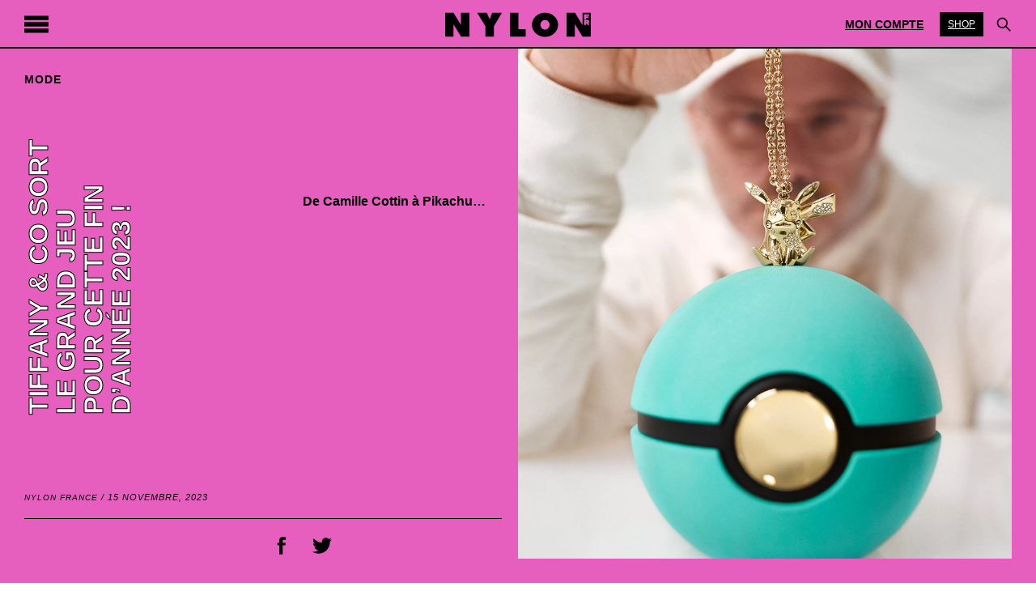

--- FILE ---
content_type: text/html; charset=UTF-8
request_url: https://www.nylon.fr/tiffany-co-sort-le-grand-jeu-pour-cette-fin-dannee-2023/
body_size: 11846
content:
<!DOCTYPE html>
<html>
<head>

	<!-- Metas -->
	<meta charset="UTF-8">
	<meta http-equiv="X-UA-Compatible" content="IE=edge,chrome=1">
	<meta name="viewport" content="width=device-width, initial-scale=1">
	<meta name="author" content="">
	<meta name="description" content="">
	<meta name="coverage" content="Worldwide">
	<title>Tiffany &amp; Co sort le grand jeu pour cette fin d’année 2023 ! - NYLON France</title>

	<!-- CSS -->
	<link rel="stylesheet" href="https://www.nylon.fr/wp-content/themes/nylonfrance/style.css?v=1.97">
	<link rel="shortcut icon" href="https://www.nylon.fr/wp-content/themes/nylonfrance/img/favicon.png" />

<meta name='robots' content='index, follow, max-image-preview:large, max-snippet:-1, max-video-preview:-1' />

	<!-- This site is optimized with the Yoast SEO plugin v22.2 - https://yoast.com/wordpress/plugins/seo/ -->
	<title>Tiffany &amp; Co sort le grand jeu pour cette fin d’année 2023 ! - NYLON France</title>
	<link rel="canonical" href="https://www.nylon.fr/tiffany-co-sort-le-grand-jeu-pour-cette-fin-dannee-2023/" />
	<meta property="og:locale" content="fr_FR" />
	<meta property="og:type" content="article" />
	<meta property="og:title" content="Tiffany &amp; Co sort le grand jeu pour cette fin d’année 2023 ! - NYLON France" />
	<meta property="og:url" content="https://www.nylon.fr/tiffany-co-sort-le-grand-jeu-pour-cette-fin-dannee-2023/" />
	<meta property="og:site_name" content="NYLON France" />
	<meta property="article:published_time" content="2023-11-15T17:09:51+00:00" />
	<meta property="og:image" content="https://www.nylon.fr/wp-content/uploads/2023/11/tifNEWS2-jpg.webp" />
	<meta property="og:image:width" content="2500" />
	<meta property="og:image:height" content="1406" />
	<meta property="og:image:type" content="image/jpeg" />
	<meta name="author" content="Editorial NYLON" />
	<meta name="twitter:card" content="summary_large_image" />
	<meta name="twitter:label1" content="Écrit par" />
	<meta name="twitter:data1" content="Editorial NYLON" />
	<script type="application/ld+json" class="yoast-schema-graph">{"@context":"https://schema.org","@graph":[{"@type":"WebPage","@id":"https://www.nylon.fr/tiffany-co-sort-le-grand-jeu-pour-cette-fin-dannee-2023/","url":"https://www.nylon.fr/tiffany-co-sort-le-grand-jeu-pour-cette-fin-dannee-2023/","name":"Tiffany & Co sort le grand jeu pour cette fin d’année 2023 ! - NYLON France","isPartOf":{"@id":"https://www.nylon.fr/#website"},"primaryImageOfPage":{"@id":"https://www.nylon.fr/tiffany-co-sort-le-grand-jeu-pour-cette-fin-dannee-2023/#primaryimage"},"image":{"@id":"https://www.nylon.fr/tiffany-co-sort-le-grand-jeu-pour-cette-fin-dannee-2023/#primaryimage"},"thumbnailUrl":"https://www.nylon.fr/wp-content/uploads/2023/11/tifNEWS2-jpg.webp","datePublished":"2023-11-15T17:09:51+00:00","dateModified":"2023-11-15T17:09:51+00:00","author":{"@id":"https://www.nylon.fr/#/schema/person/f67f271d4fba69ac3d163180925aacf7"},"breadcrumb":{"@id":"https://www.nylon.fr/tiffany-co-sort-le-grand-jeu-pour-cette-fin-dannee-2023/#breadcrumb"},"inLanguage":"fr-FR","potentialAction":[{"@type":"ReadAction","target":["https://www.nylon.fr/tiffany-co-sort-le-grand-jeu-pour-cette-fin-dannee-2023/"]}]},{"@type":"ImageObject","inLanguage":"fr-FR","@id":"https://www.nylon.fr/tiffany-co-sort-le-grand-jeu-pour-cette-fin-dannee-2023/#primaryimage","url":"https://www.nylon.fr/wp-content/uploads/2023/11/tifNEWS2-jpg.webp","contentUrl":"https://www.nylon.fr/wp-content/uploads/2023/11/tifNEWS2-jpg.webp","width":2500,"height":1406},{"@type":"BreadcrumbList","@id":"https://www.nylon.fr/tiffany-co-sort-le-grand-jeu-pour-cette-fin-dannee-2023/#breadcrumb","itemListElement":[{"@type":"ListItem","position":1,"name":"Accueil","item":"https://www.nylon.fr/"},{"@type":"ListItem","position":2,"name":"Tiffany &#038; Co sort le grand jeu pour cette fin d’année 2023 !"}]},{"@type":"WebSite","@id":"https://www.nylon.fr/#website","url":"https://www.nylon.fr/","name":"NYLON France","description":"ton fan club de la pop culture","potentialAction":[{"@type":"SearchAction","target":{"@type":"EntryPoint","urlTemplate":"https://www.nylon.fr/?s={search_term_string}"},"query-input":"required name=search_term_string"}],"inLanguage":"fr-FR"},{"@type":"Person","@id":"https://www.nylon.fr/#/schema/person/f67f271d4fba69ac3d163180925aacf7","name":"Editorial NYLON","image":{"@type":"ImageObject","inLanguage":"fr-FR","@id":"https://www.nylon.fr/#/schema/person/image/","url":"https://secure.gravatar.com/avatar/c70f1955fdaab56cc43cdba03d30896a?s=96&d=mm&r=g","contentUrl":"https://secure.gravatar.com/avatar/c70f1955fdaab56cc43cdba03d30896a?s=96&d=mm&r=g","caption":"Editorial NYLON"},"url":"https://www.nylon.fr/author/editorialnylon-fr/"}]}</script>
	<!-- / Yoast SEO plugin. -->



<style type="text/css">
img.wp-smiley,
img.emoji {
	display: inline !important;
	border: none !important;
	box-shadow: none !important;
	height: 1em !important;
	width: 1em !important;
	margin: 0 0.07em !important;
	vertical-align: -0.1em !important;
	background: none !important;
	padding: 0 !important;
}
</style>
	<link rel='stylesheet' id='dashicons-css' href='https://www.nylon.fr/wp-includes/css/dashicons.min.css?ver=6.3.1' type='text/css' media='all' />
<link rel='stylesheet' id='post-views-counter-frontend-css' href='https://www.nylon.fr/wp-content/plugins/post-views-counter/css/frontend.css?ver=1.7.3' type='text/css' media='all' />
<link rel='stylesheet' id='wp-block-library-css' href='https://www.nylon.fr/wp-includes/css/dist/block-library/style.min.css?ver=6.3.1' type='text/css' media='all' />
<style id='classic-theme-styles-inline-css' type='text/css'>
/*! This file is auto-generated */
.wp-block-button__link{color:#fff;background-color:#32373c;border-radius:9999px;box-shadow:none;text-decoration:none;padding:calc(.667em + 2px) calc(1.333em + 2px);font-size:1.125em}.wp-block-file__button{background:#32373c;color:#fff;text-decoration:none}
</style>
<style id='global-styles-inline-css' type='text/css'>
body{--wp--preset--color--black: #000000;--wp--preset--color--cyan-bluish-gray: #abb8c3;--wp--preset--color--white: #ffffff;--wp--preset--color--pale-pink: #f78da7;--wp--preset--color--vivid-red: #cf2e2e;--wp--preset--color--luminous-vivid-orange: #ff6900;--wp--preset--color--luminous-vivid-amber: #fcb900;--wp--preset--color--light-green-cyan: #7bdcb5;--wp--preset--color--vivid-green-cyan: #00d084;--wp--preset--color--pale-cyan-blue: #8ed1fc;--wp--preset--color--vivid-cyan-blue: #0693e3;--wp--preset--color--vivid-purple: #9b51e0;--wp--preset--gradient--vivid-cyan-blue-to-vivid-purple: linear-gradient(135deg,rgba(6,147,227,1) 0%,rgb(155,81,224) 100%);--wp--preset--gradient--light-green-cyan-to-vivid-green-cyan: linear-gradient(135deg,rgb(122,220,180) 0%,rgb(0,208,130) 100%);--wp--preset--gradient--luminous-vivid-amber-to-luminous-vivid-orange: linear-gradient(135deg,rgba(252,185,0,1) 0%,rgba(255,105,0,1) 100%);--wp--preset--gradient--luminous-vivid-orange-to-vivid-red: linear-gradient(135deg,rgba(255,105,0,1) 0%,rgb(207,46,46) 100%);--wp--preset--gradient--very-light-gray-to-cyan-bluish-gray: linear-gradient(135deg,rgb(238,238,238) 0%,rgb(169,184,195) 100%);--wp--preset--gradient--cool-to-warm-spectrum: linear-gradient(135deg,rgb(74,234,220) 0%,rgb(151,120,209) 20%,rgb(207,42,186) 40%,rgb(238,44,130) 60%,rgb(251,105,98) 80%,rgb(254,248,76) 100%);--wp--preset--gradient--blush-light-purple: linear-gradient(135deg,rgb(255,206,236) 0%,rgb(152,150,240) 100%);--wp--preset--gradient--blush-bordeaux: linear-gradient(135deg,rgb(254,205,165) 0%,rgb(254,45,45) 50%,rgb(107,0,62) 100%);--wp--preset--gradient--luminous-dusk: linear-gradient(135deg,rgb(255,203,112) 0%,rgb(199,81,192) 50%,rgb(65,88,208) 100%);--wp--preset--gradient--pale-ocean: linear-gradient(135deg,rgb(255,245,203) 0%,rgb(182,227,212) 50%,rgb(51,167,181) 100%);--wp--preset--gradient--electric-grass: linear-gradient(135deg,rgb(202,248,128) 0%,rgb(113,206,126) 100%);--wp--preset--gradient--midnight: linear-gradient(135deg,rgb(2,3,129) 0%,rgb(40,116,252) 100%);--wp--preset--font-size--small: 13px;--wp--preset--font-size--medium: 20px;--wp--preset--font-size--large: 36px;--wp--preset--font-size--x-large: 42px;--wp--preset--spacing--20: 0.44rem;--wp--preset--spacing--30: 0.67rem;--wp--preset--spacing--40: 1rem;--wp--preset--spacing--50: 1.5rem;--wp--preset--spacing--60: 2.25rem;--wp--preset--spacing--70: 3.38rem;--wp--preset--spacing--80: 5.06rem;--wp--preset--shadow--natural: 6px 6px 9px rgba(0, 0, 0, 0.2);--wp--preset--shadow--deep: 12px 12px 50px rgba(0, 0, 0, 0.4);--wp--preset--shadow--sharp: 6px 6px 0px rgba(0, 0, 0, 0.2);--wp--preset--shadow--outlined: 6px 6px 0px -3px rgba(255, 255, 255, 1), 6px 6px rgba(0, 0, 0, 1);--wp--preset--shadow--crisp: 6px 6px 0px rgba(0, 0, 0, 1);}:where(.is-layout-flex){gap: 0.5em;}:where(.is-layout-grid){gap: 0.5em;}body .is-layout-flow > .alignleft{float: left;margin-inline-start: 0;margin-inline-end: 2em;}body .is-layout-flow > .alignright{float: right;margin-inline-start: 2em;margin-inline-end: 0;}body .is-layout-flow > .aligncenter{margin-left: auto !important;margin-right: auto !important;}body .is-layout-constrained > .alignleft{float: left;margin-inline-start: 0;margin-inline-end: 2em;}body .is-layout-constrained > .alignright{float: right;margin-inline-start: 2em;margin-inline-end: 0;}body .is-layout-constrained > .aligncenter{margin-left: auto !important;margin-right: auto !important;}body .is-layout-constrained > :where(:not(.alignleft):not(.alignright):not(.alignfull)){max-width: var(--wp--style--global--content-size);margin-left: auto !important;margin-right: auto !important;}body .is-layout-constrained > .alignwide{max-width: var(--wp--style--global--wide-size);}body .is-layout-flex{display: flex;}body .is-layout-flex{flex-wrap: wrap;align-items: center;}body .is-layout-flex > *{margin: 0;}body .is-layout-grid{display: grid;}body .is-layout-grid > *{margin: 0;}:where(.wp-block-columns.is-layout-flex){gap: 2em;}:where(.wp-block-columns.is-layout-grid){gap: 2em;}:where(.wp-block-post-template.is-layout-flex){gap: 1.25em;}:where(.wp-block-post-template.is-layout-grid){gap: 1.25em;}.has-black-color{color: var(--wp--preset--color--black) !important;}.has-cyan-bluish-gray-color{color: var(--wp--preset--color--cyan-bluish-gray) !important;}.has-white-color{color: var(--wp--preset--color--white) !important;}.has-pale-pink-color{color: var(--wp--preset--color--pale-pink) !important;}.has-vivid-red-color{color: var(--wp--preset--color--vivid-red) !important;}.has-luminous-vivid-orange-color{color: var(--wp--preset--color--luminous-vivid-orange) !important;}.has-luminous-vivid-amber-color{color: var(--wp--preset--color--luminous-vivid-amber) !important;}.has-light-green-cyan-color{color: var(--wp--preset--color--light-green-cyan) !important;}.has-vivid-green-cyan-color{color: var(--wp--preset--color--vivid-green-cyan) !important;}.has-pale-cyan-blue-color{color: var(--wp--preset--color--pale-cyan-blue) !important;}.has-vivid-cyan-blue-color{color: var(--wp--preset--color--vivid-cyan-blue) !important;}.has-vivid-purple-color{color: var(--wp--preset--color--vivid-purple) !important;}.has-black-background-color{background-color: var(--wp--preset--color--black) !important;}.has-cyan-bluish-gray-background-color{background-color: var(--wp--preset--color--cyan-bluish-gray) !important;}.has-white-background-color{background-color: var(--wp--preset--color--white) !important;}.has-pale-pink-background-color{background-color: var(--wp--preset--color--pale-pink) !important;}.has-vivid-red-background-color{background-color: var(--wp--preset--color--vivid-red) !important;}.has-luminous-vivid-orange-background-color{background-color: var(--wp--preset--color--luminous-vivid-orange) !important;}.has-luminous-vivid-amber-background-color{background-color: var(--wp--preset--color--luminous-vivid-amber) !important;}.has-light-green-cyan-background-color{background-color: var(--wp--preset--color--light-green-cyan) !important;}.has-vivid-green-cyan-background-color{background-color: var(--wp--preset--color--vivid-green-cyan) !important;}.has-pale-cyan-blue-background-color{background-color: var(--wp--preset--color--pale-cyan-blue) !important;}.has-vivid-cyan-blue-background-color{background-color: var(--wp--preset--color--vivid-cyan-blue) !important;}.has-vivid-purple-background-color{background-color: var(--wp--preset--color--vivid-purple) !important;}.has-black-border-color{border-color: var(--wp--preset--color--black) !important;}.has-cyan-bluish-gray-border-color{border-color: var(--wp--preset--color--cyan-bluish-gray) !important;}.has-white-border-color{border-color: var(--wp--preset--color--white) !important;}.has-pale-pink-border-color{border-color: var(--wp--preset--color--pale-pink) !important;}.has-vivid-red-border-color{border-color: var(--wp--preset--color--vivid-red) !important;}.has-luminous-vivid-orange-border-color{border-color: var(--wp--preset--color--luminous-vivid-orange) !important;}.has-luminous-vivid-amber-border-color{border-color: var(--wp--preset--color--luminous-vivid-amber) !important;}.has-light-green-cyan-border-color{border-color: var(--wp--preset--color--light-green-cyan) !important;}.has-vivid-green-cyan-border-color{border-color: var(--wp--preset--color--vivid-green-cyan) !important;}.has-pale-cyan-blue-border-color{border-color: var(--wp--preset--color--pale-cyan-blue) !important;}.has-vivid-cyan-blue-border-color{border-color: var(--wp--preset--color--vivid-cyan-blue) !important;}.has-vivid-purple-border-color{border-color: var(--wp--preset--color--vivid-purple) !important;}.has-vivid-cyan-blue-to-vivid-purple-gradient-background{background: var(--wp--preset--gradient--vivid-cyan-blue-to-vivid-purple) !important;}.has-light-green-cyan-to-vivid-green-cyan-gradient-background{background: var(--wp--preset--gradient--light-green-cyan-to-vivid-green-cyan) !important;}.has-luminous-vivid-amber-to-luminous-vivid-orange-gradient-background{background: var(--wp--preset--gradient--luminous-vivid-amber-to-luminous-vivid-orange) !important;}.has-luminous-vivid-orange-to-vivid-red-gradient-background{background: var(--wp--preset--gradient--luminous-vivid-orange-to-vivid-red) !important;}.has-very-light-gray-to-cyan-bluish-gray-gradient-background{background: var(--wp--preset--gradient--very-light-gray-to-cyan-bluish-gray) !important;}.has-cool-to-warm-spectrum-gradient-background{background: var(--wp--preset--gradient--cool-to-warm-spectrum) !important;}.has-blush-light-purple-gradient-background{background: var(--wp--preset--gradient--blush-light-purple) !important;}.has-blush-bordeaux-gradient-background{background: var(--wp--preset--gradient--blush-bordeaux) !important;}.has-luminous-dusk-gradient-background{background: var(--wp--preset--gradient--luminous-dusk) !important;}.has-pale-ocean-gradient-background{background: var(--wp--preset--gradient--pale-ocean) !important;}.has-electric-grass-gradient-background{background: var(--wp--preset--gradient--electric-grass) !important;}.has-midnight-gradient-background{background: var(--wp--preset--gradient--midnight) !important;}.has-small-font-size{font-size: var(--wp--preset--font-size--small) !important;}.has-medium-font-size{font-size: var(--wp--preset--font-size--medium) !important;}.has-large-font-size{font-size: var(--wp--preset--font-size--large) !important;}.has-x-large-font-size{font-size: var(--wp--preset--font-size--x-large) !important;}
.wp-block-navigation a:where(:not(.wp-element-button)){color: inherit;}
:where(.wp-block-post-template.is-layout-flex){gap: 1.25em;}:where(.wp-block-post-template.is-layout-grid){gap: 1.25em;}
:where(.wp-block-columns.is-layout-flex){gap: 2em;}:where(.wp-block-columns.is-layout-grid){gap: 2em;}
.wp-block-pullquote{font-size: 1.5em;line-height: 1.6;}
</style>
<link rel='stylesheet' id='gn-frontend-gnfollow-style-css' href='https://www.nylon.fr/wp-content/plugins/gn-publisher/assets/css/gn-frontend-gnfollow.min.css?ver=1.5.26' type='text/css' media='all' />
<style id='woocommerce-inline-inline-css' type='text/css'>
.woocommerce form .form-row .required { visibility: visible; }
</style>
<script id="post-views-counter-frontend-js-before" type="text/javascript">
var pvcArgsFrontend = {"mode":"js","postID":21439,"requestURL":"https:\/\/www.nylon.fr\/wp-admin\/admin-ajax.php","nonce":"9ebd958f12","dataStorage":"cookies","multisite":false,"path":"\/","domain":""};
</script>
<script type='text/javascript' src='https://www.nylon.fr/wp-content/plugins/post-views-counter/js/frontend.js?ver=1.7.3' id='post-views-counter-frontend-js'></script>
<script type='text/javascript' src='https://www.nylon.fr/wp-content/plugins/jquery-updater/js/jquery-3.7.1.min.js?ver=3.7.1' id='jquery-core-js'></script>
<script type='text/javascript' src='https://www.nylon.fr/wp-content/plugins/jquery-updater/js/jquery-migrate-3.4.1.min.js?ver=3.4.1' id='jquery-migrate-js'></script>
<script type='text/javascript' src='https://www.nylon.fr/wp-content/plugins/woocommerce/assets/js/jquery-blockui/jquery.blockUI.min.js?ver=2.7.0-wc.8.7.2' id='jquery-blockui-js' defer data-wp-strategy='defer'></script>
<script type='text/javascript' id='wc-add-to-cart-js-extra'>
/* <![CDATA[ */
var wc_add_to_cart_params = {"ajax_url":"\/wp-admin\/admin-ajax.php","wc_ajax_url":"\/?wc-ajax=%%endpoint%%","i18n_view_cart":"Voir le panier","cart_url":"https:\/\/www.nylon.fr\/cart\/","is_cart":"","cart_redirect_after_add":"no"};
/* ]]> */
</script>
<script type='text/javascript' src='https://www.nylon.fr/wp-content/plugins/woocommerce/assets/js/frontend/add-to-cart.min.js?ver=8.7.2' id='wc-add-to-cart-js' defer data-wp-strategy='defer'></script>
<script type='text/javascript' src='https://www.nylon.fr/wp-content/plugins/woocommerce/assets/js/js-cookie/js.cookie.min.js?ver=2.1.4-wc.8.7.2' id='js-cookie-js' defer data-wp-strategy='defer'></script>
<script type='text/javascript' id='woocommerce-js-extra'>
/* <![CDATA[ */
var woocommerce_params = {"ajax_url":"\/wp-admin\/admin-ajax.php","wc_ajax_url":"\/?wc-ajax=%%endpoint%%"};
/* ]]> */
</script>
<script type='text/javascript' src='https://www.nylon.fr/wp-content/plugins/woocommerce/assets/js/frontend/woocommerce.min.js?ver=8.7.2' id='woocommerce-js' defer data-wp-strategy='defer'></script>
<script type='text/javascript' id='WCPAY_ASSETS-js-extra'>
/* <![CDATA[ */
var wcpayAssets = {"url":"https:\/\/www.nylon.fr\/wp-content\/plugins\/woocommerce-payments\/dist\/"};
/* ]]> */
</script>
<link rel="https://api.w.org/" href="https://www.nylon.fr/wp-json/" /><link rel="alternate" type="application/json" href="https://www.nylon.fr/wp-json/wp/v2/posts/21439" /><link rel="EditURI" type="application/rsd+xml" title="RSD" href="https://www.nylon.fr/xmlrpc.php?rsd" />
<meta name="generator" content="WordPress 6.3.1" />
<meta name="generator" content="WooCommerce 8.7.2" />
<link rel='shortlink' href='https://www.nylon.fr/?p=21439' />
<link rel="alternate" type="application/json+oembed" href="https://www.nylon.fr/wp-json/oembed/1.0/embed?url=https%3A%2F%2Fwww.nylon.fr%2Ftiffany-co-sort-le-grand-jeu-pour-cette-fin-dannee-2023%2F" />
<link rel="alternate" type="text/xml+oembed" href="https://www.nylon.fr/wp-json/oembed/1.0/embed?url=https%3A%2F%2Fwww.nylon.fr%2Ftiffany-co-sort-le-grand-jeu-pour-cette-fin-dannee-2023%2F&#038;format=xml" />
        <style>
        .getty.aligncenter {
            text-align: center;
        }
        .getty.alignleft {
            float: none;
            margin-right: 0;
        }
        .getty.alignleft > div {
            float: left;
            margin-right: 5px;
        }
        .getty.alignright {
            float: none;
            margin-left: 0;
        }
        .getty.alignright > div {
            float: right;
            margin-left: 5px;
        }
        </style>
        
		<script type="text/javascript">
            var ajaxurl = 'https://www.nylon.fr/wp-admin/admin-ajax.php';
            var ajaxnonce = '9aac38388f';
		</script>

			<noscript><style>.woocommerce-product-gallery{ opacity: 1 !important; }</style></noscript>
	
    <style>
        .page-loader {
            position: fixed;
            width: 100vw;
            height: 100vh;
            background-color: #0A246A;
            z-index: 500;
            color: #FFF;
            text-align: center;
            display: none;
        }
        .is-loading .page-loader {
           display: inherit;
        }


        .js-video {
            width: 100%;
            height: 100%;
        }
        .js-muted {
            position: absolute;
            top: 20px;
            left: 20px;
            background-color: green;
            width: 100px;
            height: 50px;
            display: block;
            z-index: 999;
        }
        .js-muted.active {
            background-color: #ff314f;
        }
    </style>
	
	<!-- Facebook Pixel Code -->
        <script type="didomi/javascript" data-vendor="c:googleana-4TXnJigR">
        !function(f,b,e,v,n,t,s)
        {if(f.fbq)return;n=f.fbq=function(){n.callMethod?
        n.callMethod.apply(n,arguments):n.queue.push(arguments)};
        if(!f._fbq)f._fbq=n;n.push=n;n.loaded=!0;n.version='2.0';
        n.queue=[];t=b.createElement(e);t.async=!0;
        t.src=v;s=b.getElementsByTagName(e)[0];
        s.parentNode.insertBefore(t,s)}(window, document,'script',
        'https://connect.facebook.net/en_US/fbevents.js');
        fbq('init', '476757856881766');
        fbq('track', 'PageView');
        </script>
        <noscript><img height="1" width="1" style="display:none" src="https://www.facebook.com/tr?id=476757856881766&ev=PageView&noscript=1"/></noscript>
    <!-- End Facebook Pixel Code -->

    <script type="application/javascript" src="https://ced.sascdn.com/tag/4177/smart.js" async></script>
                    <script type="application/javascript">
                        var sas = sas || {};
                        sas.cmd = sas.cmd || [];
                        sas.cmd.push(function() {
                            sas.setup({ networkid: 4177, domain: "https://adapi.smartadserver.com", async: true });
                        });
                    </script>
</head>
<body class="post-template-default single single-post postid-21439 single-format-standard theme-nylonfrance woocommerce-no-js mode  colored  " >

<div class="pageloader"></div>
<script type='text/javascript'>
    (function($) {
        // the first arg is duration of the effect, second is the opacity to end at
        $(".pageloader").css("display", "block");

        // $(".pageloader").fadeIn( "slow", function() {
        //     // Animation complete
        // });
        setTimeout(function () {
            $(".pageloader").fadeOut( 50, function() {
                // Animation complete
            });
        }, 50)
    })( jQuery );
</script>
<!-- Header -->
<section class="header">

	<svg class="burger" viewBox="0 0 34 24" title="Menu">
		<path fill="#000" d="M0,0h34v6H0V0z M0,9h34v6H0V9z M0,18h34v6H0V18z"/>
	</svg>
	<a href="https://www.nylon.fr/" title="Logo Nylon France" data-type="page-transition" class="logo">

       <svg version="1.1" viewBox="29.51 18.5 826.98 143.955">
            <path d="M296.257,21.66h55.54l-46.068,78.227v59.049h-47.355V99.887L211.017,21.66h54.839l15.434,35.896h2.339L296.257,21.66z
			 M444.759,21.66H398.22v137.275h88.634v-43.031h-42.096V21.66z M670.664,90.999c0,38.353-33.323,69.456-74.364,69.456
			c-41.043,0-74.367-31.104-74.367-69.456c0-38.352,33.324-69.454,74.367-69.454C637.341,21.545,670.664,52.647,670.664,90.999z
			 M622.141,90.999c0-15.317-11.576-27.595-25.842-27.595c-14.269,0-25.843,12.395-25.843,27.595
			c0,15.317,11.574,27.597,25.843,27.597C610.565,118.596,622.141,106.2,622.141,90.999z M856.49,21.652v137.266h-47.373
			l-42.75-70.583v70.583h-47.169V21.652h47.169l42.75,71.168V21.652H856.49z M819.084,60.195h9.731v-7.91h15.25v-9.002h-15.25v-2.635
			h17.681v-9.002h-27.412V60.195z M847.674,91.321l-4.056-10.339c2.268-1.826,3.488-4.422,3.488-7.543
			c-0.043-6.895-4.586-10.625-11.883-10.625h-16.14l0.004,28.548h9.729v-7.786h5.758l3.041,7.745H847.674z M834.007,71.412h-5.191
			v4.378h5.191v-0.001c1.944,0,2.959-0.852,2.959-2.189S835.951,71.412,834.007,71.412z M119.431,92.82L76.68,21.652H29.51v137.266
			H76.68V88.335l42.751,70.583h47.371V21.652h-47.371V92.82z"/>
        </svg>
	</a>


    	<div class="mrs">
		<span class="opensetting">Mon Compte</span>
        <a href="https://www.nylon.fr/shop" class="panier"> Shop</a><!--        <a href="--><!--" class="panier">Eshop</a>-->
		<svg class="opensearch" data-open="0" viewBox="0 0 24 24"><g data-name="Layer 2" id="Layer_2"><path d="M18,10a8,8,0,1,0-3.1,6.31l6.4,6.4,1.41-1.41-6.4-6.4A8,8,0,0,0,18,10Zm-8,6a6,6,0,1,1,6-6A6,6,0,0,1,10,16Z"/></g></svg>
	</div>
	
</section>
<!-- End Header dedie version--><!-- Code Container -->
<div class="container">
<!-- Post -->
<section class="post single" data-cat-slug="mode" data-insta="false">
	
				<div class="entete">
		<div class="enteteinfo">
			<span class="cat" data-aos="zoom-in">Mode</span>
			<article>
			  <h1  data-aos="fade-zoom-in">Tiffany &#038; Co sort le grand jeu pour cette fin d’année 2023 !</h1>
			  <div class="excerpt" data-aos="fade-right">
				  <p>De Camille Cottin à Pikachu…</p>
				  <div class="credit">
				  	  				  </div>
			</div>
			</article>
			<div class="entetebottom" data-aos="zoom-in">
				<div class="postmeta">
			  		<a href="" class="author">NYLON France </a>
			  		/ <span>15 novembre, 2023</span>
			  	 </div>
			  	 <div class="bottomblocs">
			  	 	<div class="tags">
			  	 						  	</div>
				  	<div class="share">
				  		<a href="https://www.facebook.com/sharer/sharer.php?u=https://www.nylon.fr/tiffany-co-sort-le-grand-jeu-pour-cette-fin-dannee-2023/" target="_blank"><img src="https://www.nylon.fr/wp-content/themes/nylonfrance/img/facebook.svg" alt="Share on Facebook"></a>
				  		<a href="http://www.twitter.com/share?url=https://www.nylon.fr/tiffany-co-sort-le-grand-jeu-pour-cette-fin-dannee-2023/" target="_blank"><img src="https://www.nylon.fr/wp-content/themes/nylonfrance/img/twitter.svg" alt="share on twitter"></a>
				  	</div>
                     			  	 </div>
			</div>
		</div>
		<div class="enteteimg">
			<div class="featured" data-aos="fade-left" style="background-image: url('https://www.nylon.fr/wp-content/uploads/2023/11/tifNEWS3-jpg.webp');">
				    				    																	</div>
		</div>
	</div>
    	<!-- Blocs starts here -->
            <section class="blocs sdaarticle">
                    <div class="row">
                    <div class="sda">
                      
	                    <div id="sas_107449_21439"></div>
                        <script type="application/javascript">
                            sas.cmd.push(function() {
                                sas.call("std", {
                                    siteId: 474852,
                                    pageId: 1494041,
                                    formatId: 107449, // Format : article 1280x160
                                    tagId: "sas_107449_21439",
                                    target: "rubrique=mode;env=production"
                                });
                            });
                        </script>
                        
                    </div>
                    </div>
                </section>		<section class="blocs blanc">
		<div class="row">
			<div class="content" data-aos="fade-up">
				<p><span style="font-weight: 400">Après Jay-Z et Beyoncé, c’est au tour de ton actrice fav’ nommée Camille Cottin de briller de mille feux en tant que nouvelle ambassadrice Tiffany &amp; Co ! Ta marque de joaillerie préférée affirme depuis des années son goût pour la French Touch — donc qui de mieux que Camille Cottin pour la représenter ? L&rsquo;actrice le dit elle-même, pour elle, “Tiffany &amp; Co. est synonyme de designs exceptionnels et visionnaires, et demeure intemporel grâce à son engagement constant à innover et à embrasser la modernité“. </span></p>
<h2><b>Quel Pokémon es-tu ? </b></h2>
<p><span style="font-weight: 400">Depuis 1996, Pokémon ne cesse de fasciner ! Du jeu vidéo au dessin animé, c’est toujours avec engouement que le monde entier s’intéresse à ces petites créatures extraordinaires ! Tiffany &amp; Co l’a bien compris. Entre jeu vidéo et joaillerie, qui de mieux que l’artiste contemporain Daniel </span><span style="font-weight: 400">Arsham, connu pour rendre les objets ordinaires extraordinaires, pour faire le lien ? De Pikachu à Carapuce jusqu’à Roudoudou, c’est en argent sterling oxydé que tu pourras désormais porter ton pokémon préféré ! </span></p>
<p>&nbsp;</p>
			</div>
			<!-- Floating img -->
					</div>
	</section>	
	<!-- Blocs Ends here -->
<div class="js-next" style="display: none"><a href="https://www.nylon.fr/decouvre-le-monde-onirique-de-loewe-x-suna-fujita/" rel="prev">Découvre le monde onirique de LOEWE x Suna Fujita !</a></div> <div class="js-current" style="display: none"><a href="https://www.nylon.fr/tiffany-co-sort-le-grand-jeu-pour-cette-fin-dannee-2023/"></a></div>        <!-- Preview next article -->
    <section class="nextarticle mode">
        <div class="row">
            <div class="readpost">
                <span>voir l'article</span>
                <div class="arrow"><img src="https://www.nylon.fr/wp-content/themes/nylonfrance/img/arrow-bottom.svg" alt="voir l'article"></div>
            </div>
            <div class="inbox">
                <span>Mode</span>
                <h1>Tiffany & Co sort le grand jeu pour cette fin d’année 2023 !</h1>
                <div class="imgbox" style="background-image: url('https://www.nylon.fr/wp-content/uploads/2023/11/tifNEWS2-jpg.webp');"></div>
            </div>
        </div>
    </section>
    <!-- End Preview next article -->
	</section>
<!-- End Post -->
</div>
<!-- End Code Container -->

<!-- Menu -->
<section class="menu">
    	<nav>
		<ul>
            <li>
                <a data-type="page-transition" href="https://www.nylon.fr/grid">All</a>
            </li>
            <li class="airtistique">
                    <a data-type="page-transition" href="https://www.nylon.fr/list?categorie=96">AI'rtistique</a>
                    </li><li class="mode">
                    <a data-type="page-transition" href="https://www.nylon.fr/list?categorie=2">Mode</a>
                    </li><li class="beaute">
                    <a data-type="page-transition" href="https://www.nylon.fr/list?categorie=1">Beauté</a>
                    </li><li class="musique">
                    <a data-type="page-transition" href="https://www.nylon.fr/list?categorie=6">Musique</a>
                    </li><li class="lifestyle">
                    <a data-type="page-transition" href="https://www.nylon.fr/list?categorie=7">Culture &amp; Lifestyle</a>
                    </li>            <!--<li><a data-type="page-transition" href="#!">Nylon Tv</a></li> -->
            <li class="mobeshop"><a data-type="page-transition" href="https://www.nylon.fr/shop/">Eshop</a></li>
            <!-- <li class="nylontv"><a data-type="page-transition"  href="#!">Nylon Tv <span>"coming soon"</span></a></li> -->
		</ul>
	</nav>

	<div class="social">
		<span>Suivez-nous</span>
		<a href="https://www.instagram.com/nylonfrance/" title="Nylon France Instagram" target="_blank"><img src="https://www.nylon.fr/wp-content/themes/nylonfrance/img/ig.svg" alt="Nylon France Instagram"></a>
		<a href="https://www.tiktok.com/@nylonfrance" title="Nylon France - Tiktok" target="_blank"><img src="https://www.nylon.fr/wp-content/themes/nylonfrance/img/tiktok.svg" alt="Nylon France Tiktok" class="tiktok"></a>
		<!--<a href=""><img src="https://www.nylon.fr/wp-content/themes/nylonfrance/img/yt.svg" alt=""></a>-->
	</div>

	<div class="menubuttom">
		<ul class="otherlink">
			<li><a href="https://www.nylon.fr/a-propos/" title="A propos">A propos</a></li>
<!--			<li><a href="#!" title="Newsletter">Newsletter</a></li>-->
			<li><a href="https://www.nylon.fr/contacts/" title="Contacts">Contacts</a></li>
			<li><a href="https://www.nylon.fr/mentions-legales/" title="Mentions Legales">Mentions Legales</a></li>
		</ul>
		<span>©2021 Nylon France. Tous droits réservés</span>
	</div>

	<span class="close"><img src="https://www.nylon.fr/wp-content/themes/nylonfrance/img/close.svg" alt="Fermer">Fermer</span>
</section>
<!-- End Menu -->

 <style>
    .reset-mode.setting .login.connect{
        display: none;
    }
    .setting .login.password{
        display: none ;
    }
    .reset-mode.setting .login.password{
        display: flex ;
    }
</style>
<!-- Setting Menu -->
<section class="setting  ">

    
            <!-- User not logged in -->
            <div class="login connect" >
                <h1 class="sidetitle">Se Connecter</h1>
                <form id="login_form" accept-charset="utf-8">
                    <span class="messages"></span>
                    <label>
                        <span>Email</span>
                        <input name="" id="login" type="email"/>
                    </label>
                    <label>
                        <span>Mot de passe</span>
                        <input name="" id="password" type="password"/>
                    </label>
                    <input name="submit" id="login_submit" type="submit" value="Connexion"/>
                </form>
                <a href="#!" id="reset_password">Mot de pass oublié ?</a>
            </div>

            <div class="login password">
                <h1 class="sidetitle">Nouveau mot de passe</h1>
                <form id="password_form" accept-charset="utf-8">
                    <span class="messages"></span>
                    <label>
                        <span>Mot de passe</span>
                        <input id="freset_password" type="password"/>
                        <input id="freset_key" value="" type="hidden"/>
                        <input id="freset_login" value="" type="hidden"/>
                    </label>
                    <label>
                        <span>Mot de passe</span>
                        <input name="" id="re_freset_password" type="password"/>
                    </label>
                    <input name="submit" id="reset_pw_submit" type="submit" value="Réinitialiser le mot de passe"/>
                </form>

            </div>

            <div class="login reset" style="display:none">
                <h1 class="sidetitle">Reinitialiser Password</h1>
                <form id="reset_form" accept-charset="utf-8">
                    <span class="messages"></span>
                    <label>
                        <span>Email</span>
                        <input name="" id="username" type="email"/>
                    </label>

                    <input name="submit" id="login_reset_submit" type="submit" value="Générer un mot de passe"/>
                </form>
                <a href="#!" id="login_form_switch">Connexion</a>
            </div>

            <div class="signup">
                <h1 class="sidetitle">S'Inscrire<span>* Champs obligatoir</span></h1>
                <form id="register_form" accept-charset="utf-8">
                    <span class="messages"></span>
                    <label><span>Nom</span><input id="r_nom" type="text"/></label>
                    <label><span>Prénom</span><input id="r_prenom" type="text"/></label>
                    <label><span>Email*</span><input id="r_email" type="email"/></label>
                    <label><span>Mot de passe*</span><input id="r_password" type="password"/></label>
                    <input id="register_submit" name="submit" type="submit" value="Inscription"/>
                </form>
            </div>


	
	<span class="close">Fermer<img src="https://www.nylon.fr/wp-content/themes/nylonfrance/img/closew.svg" alt="Fermer"></span>
</section>
<!-- End Setting Menu -->

<!-- Search -->
<section class="searchbar">
	<form action="https://www.nylon.fr/" id="search_form">
		  <input type="text" id="query_form" placeholder="Recherche..." name="s" id="s" value="" autocomplete="off">
		  <input type="submit" value="OK">
	</form>
</section>
<!-- End Search -->	<script type='text/javascript'>
		(function () {
			var c = document.body.className;
			c = c.replace(/woocommerce-no-js/, 'woocommerce-js');
			document.body.className = c;
		})();
	</script>
	<script type='text/javascript' src='https://www.nylon.fr/wp-content/plugins/woocommerce/assets/js/sourcebuster/sourcebuster.min.js?ver=8.7.2' id='sourcebuster-js-js'></script>
<script type='text/javascript' id='wc-order-attribution-js-extra'>
/* <![CDATA[ */
var wc_order_attribution = {"params":{"lifetime":1.0e-5,"session":30,"ajaxurl":"https:\/\/www.nylon.fr\/wp-admin\/admin-ajax.php","prefix":"wc_order_attribution_","allowTracking":true},"fields":{"source_type":"current.typ","referrer":"current_add.rf","utm_campaign":"current.cmp","utm_source":"current.src","utm_medium":"current.mdm","utm_content":"current.cnt","utm_id":"current.id","utm_term":"current.trm","session_entry":"current_add.ep","session_start_time":"current_add.fd","session_pages":"session.pgs","session_count":"udata.vst","user_agent":"udata.uag"}};
/* ]]> */
</script>
<script type='text/javascript' src='https://www.nylon.fr/wp-content/plugins/woocommerce/assets/js/frontend/order-attribution.min.js?ver=8.7.2' id='wc-order-attribution-js'></script>
<script id="rocket-browser-checker-js-after" type="text/javascript">
"use strict";var _createClass=function(){function defineProperties(target,props){for(var i=0;i<props.length;i++){var descriptor=props[i];descriptor.enumerable=descriptor.enumerable||!1,descriptor.configurable=!0,"value"in descriptor&&(descriptor.writable=!0),Object.defineProperty(target,descriptor.key,descriptor)}}return function(Constructor,protoProps,staticProps){return protoProps&&defineProperties(Constructor.prototype,protoProps),staticProps&&defineProperties(Constructor,staticProps),Constructor}}();function _classCallCheck(instance,Constructor){if(!(instance instanceof Constructor))throw new TypeError("Cannot call a class as a function")}var RocketBrowserCompatibilityChecker=function(){function RocketBrowserCompatibilityChecker(options){_classCallCheck(this,RocketBrowserCompatibilityChecker),this.passiveSupported=!1,this._checkPassiveOption(this),this.options=!!this.passiveSupported&&options}return _createClass(RocketBrowserCompatibilityChecker,[{key:"_checkPassiveOption",value:function(self){try{var options={get passive(){return!(self.passiveSupported=!0)}};window.addEventListener("test",null,options),window.removeEventListener("test",null,options)}catch(err){self.passiveSupported=!1}}},{key:"initRequestIdleCallback",value:function(){!1 in window&&(window.requestIdleCallback=function(cb){var start=Date.now();return setTimeout(function(){cb({didTimeout:!1,timeRemaining:function(){return Math.max(0,50-(Date.now()-start))}})},1)}),!1 in window&&(window.cancelIdleCallback=function(id){return clearTimeout(id)})}},{key:"isDataSaverModeOn",value:function(){return"connection"in navigator&&!0===navigator.connection.saveData}},{key:"supportsLinkPrefetch",value:function(){var elem=document.createElement("link");return elem.relList&&elem.relList.supports&&elem.relList.supports("prefetch")&&window.IntersectionObserver&&"isIntersecting"in IntersectionObserverEntry.prototype}},{key:"isSlowConnection",value:function(){return"connection"in navigator&&"effectiveType"in navigator.connection&&("2g"===navigator.connection.effectiveType||"slow-2g"===navigator.connection.effectiveType)}}]),RocketBrowserCompatibilityChecker}();
</script>
<script type='text/javascript' id='rocket-preload-links-js-extra'>
/* <![CDATA[ */
var RocketPreloadLinksConfig = {"excludeUris":"\/(?:.+\/)?feed(?:\/(?:.+\/?)?)?$|\/(?:.+\/)?embed\/|\/checkout\/??(.*)|\/cart\/?|\/my-account\/??(.*)|\/wc-api\/v(.*)|\/(index.php\/)?(.*)wp-json(\/.*|$)|\/refer\/|\/go\/|\/recommend\/|\/recommends\/","usesTrailingSlash":"1","imageExt":"jpg|jpeg|gif|png|tiff|bmp|webp|avif|pdf|doc|docx|xls|xlsx|php","fileExt":"jpg|jpeg|gif|png|tiff|bmp|webp|avif|pdf|doc|docx|xls|xlsx|php|html|htm","siteUrl":"https:\/\/www.nylon.fr","onHoverDelay":"100","rateThrottle":"3"};
/* ]]> */
</script>
<script id="rocket-preload-links-js-after" type="text/javascript">
(function() {
"use strict";var r="function"==typeof Symbol&&"symbol"==typeof Symbol.iterator?function(e){return typeof e}:function(e){return e&&"function"==typeof Symbol&&e.constructor===Symbol&&e!==Symbol.prototype?"symbol":typeof e},e=function(){function i(e,t){for(var n=0;n<t.length;n++){var i=t[n];i.enumerable=i.enumerable||!1,i.configurable=!0,"value"in i&&(i.writable=!0),Object.defineProperty(e,i.key,i)}}return function(e,t,n){return t&&i(e.prototype,t),n&&i(e,n),e}}();function i(e,t){if(!(e instanceof t))throw new TypeError("Cannot call a class as a function")}var t=function(){function n(e,t){i(this,n),this.browser=e,this.config=t,this.options=this.browser.options,this.prefetched=new Set,this.eventTime=null,this.threshold=1111,this.numOnHover=0}return e(n,[{key:"init",value:function(){!this.browser.supportsLinkPrefetch()||this.browser.isDataSaverModeOn()||this.browser.isSlowConnection()||(this.regex={excludeUris:RegExp(this.config.excludeUris,"i"),images:RegExp(".("+this.config.imageExt+")$","i"),fileExt:RegExp(".("+this.config.fileExt+")$","i")},this._initListeners(this))}},{key:"_initListeners",value:function(e){-1<this.config.onHoverDelay&&document.addEventListener("mouseover",e.listener.bind(e),e.listenerOptions),document.addEventListener("mousedown",e.listener.bind(e),e.listenerOptions),document.addEventListener("touchstart",e.listener.bind(e),e.listenerOptions)}},{key:"listener",value:function(e){var t=e.target.closest("a"),n=this._prepareUrl(t);if(null!==n)switch(e.type){case"mousedown":case"touchstart":this._addPrefetchLink(n);break;case"mouseover":this._earlyPrefetch(t,n,"mouseout")}}},{key:"_earlyPrefetch",value:function(t,e,n){var i=this,r=setTimeout(function(){if(r=null,0===i.numOnHover)setTimeout(function(){return i.numOnHover=0},1e3);else if(i.numOnHover>i.config.rateThrottle)return;i.numOnHover++,i._addPrefetchLink(e)},this.config.onHoverDelay);t.addEventListener(n,function e(){t.removeEventListener(n,e,{passive:!0}),null!==r&&(clearTimeout(r),r=null)},{passive:!0})}},{key:"_addPrefetchLink",value:function(i){return this.prefetched.add(i.href),new Promise(function(e,t){var n=document.createElement("link");n.rel="prefetch",n.href=i.href,n.onload=e,n.onerror=t,document.head.appendChild(n)}).catch(function(){})}},{key:"_prepareUrl",value:function(e){if(null===e||"object"!==(void 0===e?"undefined":r(e))||!1 in e||-1===["http:","https:"].indexOf(e.protocol))return null;var t=e.href.substring(0,this.config.siteUrl.length),n=this._getPathname(e.href,t),i={original:e.href,protocol:e.protocol,origin:t,pathname:n,href:t+n};return this._isLinkOk(i)?i:null}},{key:"_getPathname",value:function(e,t){var n=t?e.substring(this.config.siteUrl.length):e;return n.startsWith("/")||(n="/"+n),this._shouldAddTrailingSlash(n)?n+"/":n}},{key:"_shouldAddTrailingSlash",value:function(e){return this.config.usesTrailingSlash&&!e.endsWith("/")&&!this.regex.fileExt.test(e)}},{key:"_isLinkOk",value:function(e){return null!==e&&"object"===(void 0===e?"undefined":r(e))&&(!this.prefetched.has(e.href)&&e.origin===this.config.siteUrl&&-1===e.href.indexOf("?")&&-1===e.href.indexOf("#")&&!this.regex.excludeUris.test(e.href)&&!this.regex.images.test(e.href))}}],[{key:"run",value:function(){"undefined"!=typeof RocketPreloadLinksConfig&&new n(new RocketBrowserCompatibilityChecker({capture:!0,passive:!0}),RocketPreloadLinksConfig).init()}}]),n}();t.run();
}());
</script>
<!-- JS -->
<script type='text/javascript' src="https://www.nylon.fr/wp-content/themes/nylonfrance/js/jquery.js"></script>
<script type='text/javascript' src="https://www.nylon.fr/wp-content/themes/nylonfrance/js/swiper.js"></script>
<script type='text/javascript' src="https://www.nylon.fr/wp-content/themes/nylonfrance/js/aos.js"></script>
<script type='text/javascript' src="https://www.nylon.fr/wp-content/themes/nylonfrance/js/script.js?v=1.46"></script>
<!--<script type='text/javascript' src="--><!--/js/jquery.smoothState.js"></script>-->
<div class="pageloader"></div>
<script>
    $(document).ready(function() {
        // the first arg is duration of the effect, second is the opacity to end at
        $(".pageloader").css("display", "block");

        // $(".pageloader").fadeIn( "slow", function() {
        //     // Animation complete
        // });
        setTimeout(function () {
            $(".pageloader").fadeOut( 150, function() {
                // Animation complete
            });
        }, 150)
    });
</script>

<script type="text/javascript">window.gdprAppliesGlobally=true;(function(){function a(e){if(!window.frames[e]){if(document.body&&document.body.firstChild){var t=document.body;var n=document.createElement("iframe");n.style.display="none";n.name=e;n.title=e;t.insertBefore(n,t.firstChild)}
    else{setTimeout(function(){a(e)},5)}}}function e(n,r,o,c,s){function e(e,t,n,a){if(typeof n!=="function"){return}if(!window[r]){window[r]=[]}var i=false;if(s){i=s(e,t,n)}if(!i){window[r].push({command:e,parameter:t,callback:n,version:a})}}e.stub=true;function t(a){if(!window[n]||window[n].stub!==true){return}if(!a.data){return}
        var i=typeof a.data==="string";var e;try{e=i?JSON.parse(a.data):a.data}catch(t){return}if(e[o]){var r=e[o];window[n](r.command,r.parameter,function(e,t){var n={};n[c]={returnValue:e,success:t,callId:r.callId};a.source.postMessage(i?JSON.stringify(n):n,"*")},r.version)}}
        if(typeof window[n]!=="function"){window[n]=e;if(window.addEventListener){window.addEventListener("message",t,false)}else{window.attachEvent("onmessage",t)}}}e("__tcfapi","__tcfapiBuffer","__tcfapiCall","__tcfapiReturn");a("__tcfapiLocator");(function(e){
        var t=document.createElement("script");t.id="spcloader";t.type="text/javascript";t.async=true;t.src="https://sdk.privacy-center.org/"+e+"/loader.js?target="+document.location.hostname;t.charset="utf-8";var n=document.getElementsByTagName("script")[0];n.parentNode.insertBefore(t,n)})("33cce6c5-d65d-487b-a1cd-11b2ec90c190")})();</script>


<!-- IG and Tiktok embed JS -->
<script async src="//www.instagram.com/embed.js"></script>
<script async src="https://www.tiktok.com/embed.js"></script>

<!-- Global site tag (gtag.js) - Google Analytics -->
<script type="didomi/javascript" data-vendor="c:googleana-4TXnJigR" async src="https://www.googletagmanager.com/gtag/js?id=G-NMD2W4KY08"></script>
<script type="didomi/javascript" data-vendor="c:googleana-4TXnJigR">
  window.dataLayer = window.dataLayer || [];
  function gtag(){dataLayer.push(arguments);}
  gtag('js', new Date());

  gtag('config', 'G-NMD2W4KY08');
</script>
<div class="lds-ripple"><div></div><div></div></div>

<style>
    .pageloader {display: none; position: fixed; height: 100%; width: 100%; left: 0; top: 0; background: #fff; z-index: 9999; }
</style>


    <div id="sas_107445"></div>
    <script type="application/javascript">
        sas.cmd.push(function() {
            sas.call("std", {
                siteId: 474852,
                pageId: 1494041,
                formatId: 107445,
                tagId: "sas_107445",
                target: "rubrique=mode;env=production"
            });
        });
    </script>


</body>
</html>
<!-- This website is like a Rocket, isn't it? Performance optimized by WP Rocket. Learn more: https://wp-rocket.me -->

--- FILE ---
content_type: text/html; charset=UTF-8
request_url: https://www.nylon.fr/wp-admin/admin-ajax.php
body_size: -296
content:
{"post_id":21439,"counted":true,"storage":{"name":["pvc_visits[0]"],"value":["1769752977b21439"],"expiry":[1769752977]},"type":"post"}

--- FILE ---
content_type: image/svg+xml
request_url: https://www.nylon.fr/wp-content/themes/nylonfrance/img/arrow-bottom.svg
body_size: -139
content:
<svg width="512" height="512" xmlns="http://www.w3.org/2000/svg">

 <g>
  <title>background</title>
  <rect fill="none" id="canvas_background" height="402" width="582" y="-1" x="-1"/>
 </g>
 <g>
  <title>Layer 1</title>
  <path transform="rotate(90.30282592773438 255.94999694824213,256.00000000000006) " stroke="null" fill="#000000" id="svg_1" d="m184.7,413.1l2.1,-1.8l156.5,-136c5.3,-4.6 8.6,-11.5 8.6,-19.2c0,-7.7 -3.4,-14.6 -8.6,-19.2l-156.2,-135.9l-2.6,-2.3c-2.5,-1.7 -5.5,-2.7 -8.7,-2.7c-8.7,0 -15.8,7.4 -15.8,16.6l0,0l0,286.8l0,0c0,9.2 7.1,16.6 15.8,16.6c3.3,0 6.4,-1.1 8.9,-2.9z"/>
 </g>
</svg>